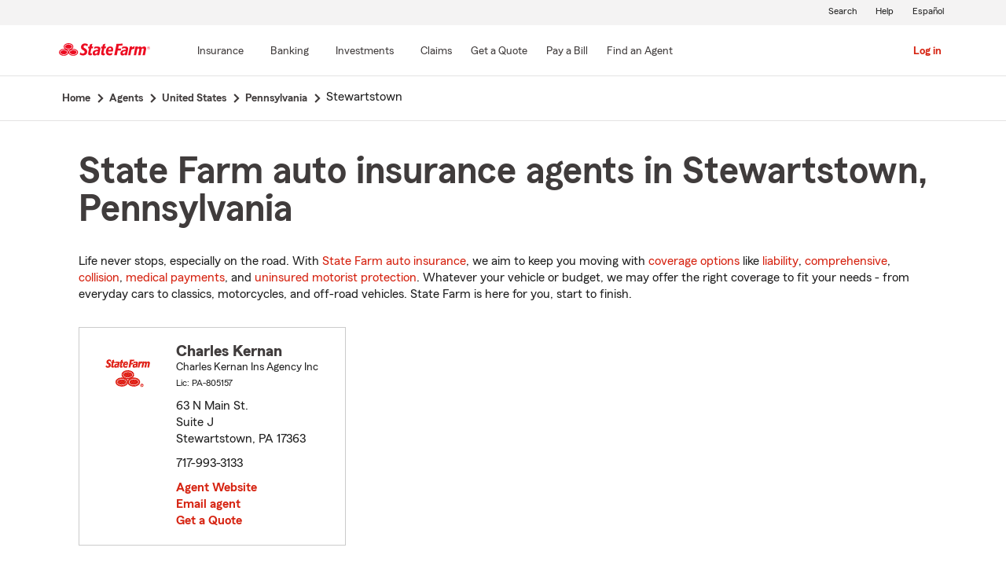

--- FILE ---
content_type: image/svg+xml
request_url: https://static1.st8fm.com/en_US/dxl-1x/prod/css/images/header/banking_24_red.svg
body_size: 30
content:
<svg width="16" height="16" viewBox="0 0 16 16" fill="none" xmlns="http://www.w3.org/2000/svg">
<path d="M14.6667 13.333H1.33337V14.6663H14.6667V13.333Z" fill="#D62311"/>
<path d="M14 11.333H12.6667V6.66634H14V3.33301L8.00004 1.33301L2.00004 3.33301V6.66634H3.33337V11.333H2.00004V12.6663H14V11.333ZM3.33337 4.29301L8.00004 2.73967L12.6667 4.29301V5.33301H3.33337V4.29301ZM6.00004 11.333H4.66671V6.66634H6.00004V11.333ZM8.66671 11.333H7.33337V6.66634H8.66671V11.333ZM11.3334 11.333H10V6.66634H11.3334V11.333Z" fill="#D62311"/>
</svg>


--- FILE ---
content_type: image/svg+xml
request_url: https://static1.st8fm.com/en_US/dxl-1x/prod/css/images/header/documents_24_red.svg
body_size: -33
content:
<svg width="24" height="24" viewBox="0 0 24 24" fill="none" xmlns="http://www.w3.org/2000/svg">
<path d="M6 5V22H20V5H6ZM18 20H8V7H18V20Z" fill="#D62311"/>
<path d="M16 2H3V19H5V4H16V2Z" fill="#D62311"/>
<path d="M16 9H10V11H16V9Z" fill="#D62311"/>
<path d="M16 12H10V14H16V12Z" fill="#D62311"/>
<path d="M14 15H10V17H14V15Z" fill="#D62311"/>
</svg>


--- FILE ---
content_type: application/javascript
request_url: https://static2.st8fm.com/en_US/applications/agent/sf.gd.aoi.agentlocatormicrosite.agent-ROSA-1.10.0/scripts/standardSearch.min.js
body_size: 286
content:
$(document).ready(function(){emailAgentController.init()});var emailAgentController={init:function(){this.bindEvents()},bindEvents:function(){$(".open-agent-email-link").click(function(a){this.openEmailApp($(a.target).data("associate-id"))}.bind(this)).keydown(utilityFunctions.enterTriggersClick)},openEmailApp:function(b){var c=$(location).attr("hostname");var a;if(c.indexOf("sfcheckout-")>=0){c=c.replace("sfcheckout-","");a="https://"+c+"/agentemail/"+b+"/AL/"}else{if((c.indexOf("www.statefarm")>=0)||(c.indexOf("www-")>=0)||(c.indexOf("es.statefarm")>=0)||(c.indexOf("es-")>=0)){a="/agentemail/"+b+"/AL/"}else{a="https://www.statefarm.com/agentemail/"+b+"/AL/"}}agentEmailWindow=window.open(a,"_blank","width=600, height=750, toolbars=no, menubar=no, location=yes, scrollbars=yes, addressbar=no, resizable=yes, status=no");if(window.focus||!agentEmailWindow.closed){agentEmailWindow.blur();setTimeout(function(){agentEmailWindow.focus()},10)}}};var utilityFunctions={enterTriggersClick:function(a){if(a.keyCode===13){$(this).trigger("click")}}};

--- FILE ---
content_type: image/svg+xml
request_url: https://static1.st8fm.com/en_US/dxl-1x/prod/css/images/header/estimate_24_red.svg
body_size: -2
content:
<svg width="24" height="24" viewBox="0 0 24 24" fill="none" xmlns="http://www.w3.org/2000/svg">
<path d="M9 13H7V15H9V13Z" fill="#D62311"/>
<path d="M9 17H7V19H9V17Z" fill="#D62311"/>
<path d="M13 13H11V15H13V13Z" fill="#D62311"/>
<path d="M13 17H11V19H13V17Z" fill="#D62311"/>
<path d="M4 2V22H20V2H4ZM18 20H6V4H18V20Z" fill="#D62311"/>
<path d="M17 5H7V11H17V5ZM15 9H9V7H15V9Z" fill="#D62311"/>
<path d="M17 17H15V19H17V17Z" fill="#D62311"/>
<path d="M17 13H15V15H17V13Z" fill="#D62311"/>
</svg>
